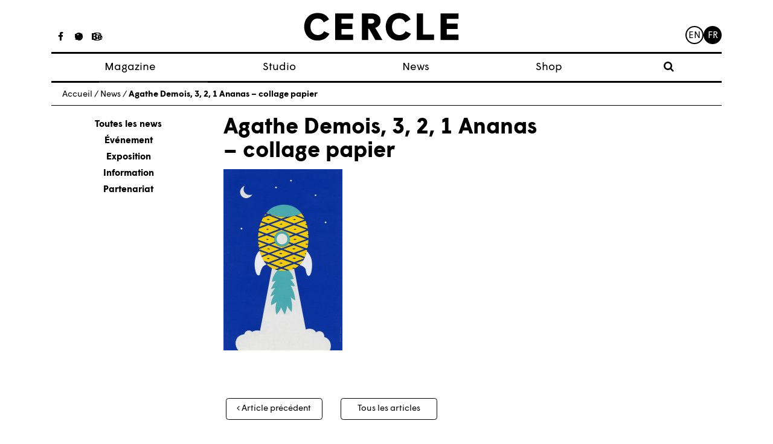

--- FILE ---
content_type: text/html; charset=UTF-8
request_url: https://www.cerclemagazine.com/exposition-venus-dailleurs-autour-de-sortie-de-cercle-magazine-n2/attachment/723/
body_size: 7022
content:
<!DOCTYPE html><html lang="fr-FR"><head><meta charset="UTF-8"><meta http-equiv="X-UA-Compatible" content="IE=edge"><meta name="viewport" content="width=device-width, initial-scale=1"><meta name="mobile-web-app-capable" content="yes"><meta name="apple-mobile-web-app-capable" content="yes"><meta name="apple-mobile-web-app-title" content="Cercle - Studio de création graphique à Strasbourg, France."><link rel="profile" href="https://gmpg.org/xfn/11"><link rel="pingback" href="https://www.cerclemagazine.com/xmlrpc.php"><link href="https://fonts.googleapis.com/css?family=Work+Sans:300,400,600" rel="stylesheet"><meta name='robots' content='index, follow, max-image-preview:large, max-snippet:-1, max-video-preview:-1' /><link media="all" href="https://www.cerclemagazine.com/wp-content/cache/autoptimize/css/autoptimize_4b5a9d6290582b0273bac601b3b4e896.css" rel="stylesheet"><link media="only screen and (max-width: 768px)" href="https://www.cerclemagazine.com/wp-content/cache/autoptimize/css/autoptimize_6fe211f8bb15af76999ce9135805d7af.css" rel="stylesheet"><title>Agathe Demois, 3, 2, 1 Ananas – collage papier &#8212; Cercle</title><link rel="canonical" href="https://www.cerclemagazine.com/wp-content/uploads/2017/06/723.jpg" /><meta property="og:locale" content="fr_FR" /><meta property="og:type" content="article" /><meta property="og:title" content="Agathe Demois, 3, 2, 1 Ananas – collage papier &#8212; Cercle" /><meta property="og:description" content="Agathe Demois, 3, 2, 1 Ananas – collage papier [...]Lire la suite…" /><meta property="og:url" content="https://www.cerclemagazine.com/wp-content/uploads/2017/06/723.jpg" /><meta property="og:site_name" content="Cercle" /><meta property="article:publisher" content="https://www.facebook.com/cerclemagazine/" /><meta property="article:modified_time" content="2017-06-28T13:36:05+00:00" /><meta property="og:image" content="https://www.cerclemagazine.com/exposition-venus-dailleurs-autour-de-sortie-de-cercle-magazine-n2/attachment/723" /><meta property="og:image:width" content="707" /><meta property="og:image:height" content="1075" /><meta property="og:image:type" content="image/jpeg" /><meta name="twitter:card" content="summary_large_image" /><meta name="twitter:site" content="@CercleMagazine" /> <script type="application/ld+json" class="yoast-schema-graph">{"@context":"https://schema.org","@graph":[{"@type":"WebPage","@id":"https://www.cerclemagazine.com/wp-content/uploads/2017/06/723.jpg","url":"https://www.cerclemagazine.com/wp-content/uploads/2017/06/723.jpg","name":"Agathe Demois, 3, 2, 1 Ananas – collage papier &#8212; Cercle","isPartOf":{"@id":"https://www.cerclemagazine.com/#website"},"primaryImageOfPage":{"@id":"https://www.cerclemagazine.com/wp-content/uploads/2017/06/723.jpg#primaryimage"},"image":{"@id":"https://www.cerclemagazine.com/wp-content/uploads/2017/06/723.jpg#primaryimage"},"thumbnailUrl":"https://www.cerclemagazine.com/wp-content/uploads/2017/06/723.jpg","datePublished":"2017-06-28T13:32:50+00:00","dateModified":"2017-06-28T13:36:05+00:00","breadcrumb":{"@id":"https://www.cerclemagazine.com/wp-content/uploads/2017/06/723.jpg#breadcrumb"},"inLanguage":"fr-FR","potentialAction":[{"@type":"ReadAction","target":["https://www.cerclemagazine.com/wp-content/uploads/2017/06/723.jpg"]}]},{"@type":"ImageObject","inLanguage":"fr-FR","@id":"https://www.cerclemagazine.com/wp-content/uploads/2017/06/723.jpg#primaryimage","url":"https://www.cerclemagazine.com/wp-content/uploads/2017/06/723.jpg","contentUrl":"https://www.cerclemagazine.com/wp-content/uploads/2017/06/723.jpg","width":707,"height":1075,"caption":"Agathe Demois, 3, 2, 1 Ananas – collage papier"},{"@type":"BreadcrumbList","@id":"https://www.cerclemagazine.com/wp-content/uploads/2017/06/723.jpg#breadcrumb","itemListElement":[{"@type":"ListItem","position":1,"name":"Home","item":"https://www.cerclemagazine.com/"},{"@type":"ListItem","position":2,"name":"Exposition &#8216;Venus d&#8217;Ailleurs&#8217; autour de la sortie de Cercle Magazine n°2","item":"https://www.cerclemagazine.com/exposition-venus-dailleurs-autour-de-sortie-de-cercle-magazine-n2/"},{"@type":"ListItem","position":3,"name":"Agathe Demois, 3, 2, 1 Ananas – collage papier"}]},{"@type":"WebSite","@id":"https://www.cerclemagazine.com/#website","url":"https://www.cerclemagazine.com/","name":"Cercle","description":"Studio de création graphique à Strasbourg, France.","publisher":{"@id":"https://www.cerclemagazine.com/#organization"},"potentialAction":[{"@type":"SearchAction","target":{"@type":"EntryPoint","urlTemplate":"https://www.cerclemagazine.com/?s={search_term_string}"},"query-input":"required name=search_term_string"}],"inLanguage":"fr-FR"},{"@type":"Organization","@id":"https://www.cerclemagazine.com/#organization","name":"CERCLE","url":"https://www.cerclemagazine.com/","logo":{"@type":"ImageObject","inLanguage":"fr-FR","@id":"https://www.cerclemagazine.com/#/schema/logo/image/","url":"https://www.cerclemagazine.com/wp-content/uploads/2017/03/logo-cercle.jpg","contentUrl":"https://www.cerclemagazine.com/wp-content/uploads/2017/03/logo-cercle.jpg","width":266,"height":47,"caption":"CERCLE"},"image":{"@id":"https://www.cerclemagazine.com/#/schema/logo/image/"},"sameAs":["https://www.facebook.com/cerclemagazine/","https://twitter.com/CercleMagazine","https://www.instagram.com/cercle_magazine/"]}]}</script> <link rel='dns-prefetch' href='//www.cerclemagazine.com' /><link rel="alternate" type="application/rss+xml" title="Cercle &raquo; Flux" href="https://www.cerclemagazine.com/feed/" /><link rel="alternate" type="application/rss+xml" title="Cercle &raquo; Flux des commentaires" href="https://www.cerclemagazine.com/comments/feed/" /><link rel="https://api.w.org/" href="https://www.cerclemagazine.com/wp-json/" /><link rel="alternate" title="JSON" type="application/json" href="https://www.cerclemagazine.com/wp-json/wp/v2/media/3364" /><link rel="EditURI" type="application/rsd+xml" title="RSD" href="https://www.cerclemagazine.com/xmlrpc.php?rsd" /><meta name="generator" content="WordPress 6.8.3" /><meta name="generator" content="WooCommerce 9.9.6" /><link rel='shortlink' href='https://www.cerclemagazine.com/?p=3364' /><link rel="alternate" title="oEmbed (JSON)" type="application/json+oembed" href="https://www.cerclemagazine.com/wp-json/oembed/1.0/embed?url=https%3A%2F%2Fwww.cerclemagazine.com%2Fexposition-venus-dailleurs-autour-de-sortie-de-cercle-magazine-n2%2Fattachment%2F723%2F" /><link rel="alternate" title="oEmbed (XML)" type="text/xml+oembed" href="https://www.cerclemagazine.com/wp-json/oembed/1.0/embed?url=https%3A%2F%2Fwww.cerclemagazine.com%2Fexposition-venus-dailleurs-autour-de-sortie-de-cercle-magazine-n2%2Fattachment%2F723%2F&#038;format=xml" /> <script type="text/javascript">(function(url){
	if(/(?:Chrome\/26\.0\.1410\.63 Safari\/537\.31|WordfenceTestMonBot)/.test(navigator.userAgent)){ return; }
	var addEvent = function(evt, handler) {
		if (window.addEventListener) {
			document.addEventListener(evt, handler, false);
		} else if (window.attachEvent) {
			document.attachEvent('on' + evt, handler);
		}
	};
	var removeEvent = function(evt, handler) {
		if (window.removeEventListener) {
			document.removeEventListener(evt, handler, false);
		} else if (window.detachEvent) {
			document.detachEvent('on' + evt, handler);
		}
	};
	var evts = 'contextmenu dblclick drag dragend dragenter dragleave dragover dragstart drop keydown keypress keyup mousedown mousemove mouseout mouseover mouseup mousewheel scroll'.split(' ');
	var logHuman = function() {
		if (window.wfLogHumanRan) { return; }
		window.wfLogHumanRan = true;
		var wfscr = document.createElement('script');
		wfscr.type = 'text/javascript';
		wfscr.async = true;
		wfscr.src = url + '&r=' + Math.random();
		(document.getElementsByTagName('head')[0]||document.getElementsByTagName('body')[0]).appendChild(wfscr);
		for (var i = 0; i < evts.length; i++) {
			removeEvent(evts[i], logHuman);
		}
	};
	for (var i = 0; i < evts.length; i++) {
		addEvent(evts[i], logHuman);
	}
})('//www.cerclemagazine.com/?wordfence_lh=1&hid=1C02CF60854D477AA911F4DD582D3468');</script><meta name="mobile-web-app-capable" content="yes"><meta name="apple-mobile-web-app-capable" content="yes"><meta name="apple-mobile-web-app-title" content="Cercle - Studio de création graphique à Strasbourg, France."> <noscript><style>.woocommerce-product-gallery{ opacity: 1 !important; }</style></noscript><link rel="icon" href="https://www.cerclemagazine.com/wp-content/uploads/2017/04/spinner.gif" sizes="32x32" /><link rel="icon" href="https://www.cerclemagazine.com/wp-content/uploads/2017/04/spinner.gif" sizes="192x192" /><link rel="apple-touch-icon" href="https://www.cerclemagazine.com/wp-content/uploads/2017/04/spinner.gif" /><meta name="msapplication-TileImage" content="https://www.cerclemagazine.com/wp-content/uploads/2017/04/spinner.gif" /></head><body data-rsssl=1 class="attachment wp-singular attachment-template-default single single-attachment postid-3364 attachmentid-3364 attachment-jpeg wp-custom-logo wp-embed-responsive wp-theme-understrap wp-child-theme-understrap-child theme-understrap woocommerce-no-js group-blog understrap-has-sidebar"><div id="fb-root"></div><div class="hfeed site" id="page"><div class="wrapper-fluid wrapper-navbar wrapper-menu-cercle" id="wrapper-navbar"> <a class="skip-link screen-reader-text sr-only" href="#content">Passer au contenu</a><nav class="navbar navbar-toggleable-md fixed-top"><div class="container"><ul class="hidden-md-down list-inline social-icons social-icons__studio"><li class="list-inline-item"> <a href="https://www.facebook.com/cerclestudio"><i class="fa fa-facebook" aria-hidden="true"></i></a></li><li class="list-inline-item"> <a href="https://fr.pinterest.com/cerclestudio/"><i class="fa fa-pinterest" aria-hidden="true"></i></a></li><li class="list-inline-item"> <a href="https://www.behance.net/cerclestudio"><i class="fa fa-behance" aria-hidden="true"></i></a></li></ul><ul class="hidden-md-down list-inline social-icons social-icons__magazine"><li class="list-inline-item"> <a href="https://www.facebook.com/cerclemagazine/"><i class="fa fa-facebook" aria-hidden="true"></i></a></li><li class="list-inline-item"> <a href="https://twitter.com/CercleMagazine"><i class="fa fa-twitter" aria-hidden="true"></i></a></li><li class="list-inline-item"> <a href="https://www.instagram.com/cercle_magazine/"><i class="fa fa-instagram"
 aria-hidden="true"></i></a></li></ul> <button class="navbar-toggler collapsed" type="button" data-toggle="collapse" data-target="#navbarNavDropdown"
 aria-controls="navbarNavDropdown" aria-expanded="false" aria-label="Toggle navigation"> <span class="icon-bar"></span> <span class="icon-bar"></span> <span class="icon-bar"></span> <span class="sr-only">Toggle navigation</span> </button> <a class="navbar-brand" rel="home" href="https://www.cerclemagazine.com/"
 title="Cercle"> <svg width="261px" height="48px" viewBox="372 328 261 48" version="1.1" xmlns="http://www.w3.org/2000/svg"
 xmlns:xlink="http://www.w3.org/1999/xlink"> <desc>Created with Sketch.</desc> <defs></defs> <g id="cercle" stroke="none" stroke-width="1" fill="none" fill-rule="evenodd"
 transform="translate(372.000000, 328.000000)"> <path
 d="M0,23.8009386 C0,10.4060794 8.8862491,0.489021661 22.7965126,0.489021661 C31.8759206,0.489021661 38.5733502,4.417213 41.9861372,11.3718736 L33.0358159,16.4590181 C31.1032852,12.4017401 27.9477292,9.82660289 22.4742671,9.82660289 C16.099083,9.82660289 10.5606065,15.2359928 10.5606065,23.8009386 C10.5606065,32.7522022 16.4213285,37.7743321 22.7965126,37.7743321 C27.8186426,37.7743321 31.5536751,35.1982527 33.4862058,31.399148 L42.6306282,35.5855126 C39.3459856,42.4751588 32.3272527,47.1119134 22.0879495,47.1119134 C8.95126354,47.1119134 0,37.065769 0,23.8009386"
 id="Fill-1" fill="#000000"></path> <polyline id="Fill-3" fill="#000000"
 points="52.4789025 1.26165704 82.7445379 1.26165704 82.7445379 10.4701516 63.039509 10.4701516 63.039509 18.3265343 81.4574404 18.3265343 81.4574404 27.6000433 63.039509 27.6000433 63.039509 37.1298412 82.7445379 37.1298412 82.7445379 46.339278 52.4789025 46.339278 52.4789025 1.26165704"> </polyline> <path
 d="M113.651838,18.3265343 C116.742379,18.3265343 118.545823,16.7812635 118.545823,14.3342708 C118.545823,11.8232058 116.678307,10.3420072 113.651838,10.3420072 L108.242448,10.3420072 L108.242448,18.3265343 L113.651838,18.3265343 Z M97.6808989,1.26165704 L113.71591,1.26165704 C123.69704,1.26165704 129.10643,6.22065704 129.10643,13.9479531 C129.10643,19.9368195 125.757715,23.671852 120.155166,25.6675126 L132.326058,46.339278 L120.477412,46.339278 L109.658632,27.2777978 L108.242448,27.2777978 L108.242448,46.339278 L97.6808989,46.339278 L97.6808989,1.26165704 L97.6808989,1.26165704 Z"
 id="Fill-4" fill="#000000"></path> <path
 d="M137.92578,23.8009386 C137.92578,10.4060794 146.812971,0.489021661 160.72135,0.489021661 C169.8017,0.489021661 176.498188,4.417213 179.911917,11.3718736 L170.960653,16.4590181 C169.029065,12.4017401 165.873509,9.82660289 160.399105,9.82660289 C154.024863,9.82660289 148.486386,15.2359928 148.486386,23.8009386 C148.486386,32.7522022 154.347108,37.7743321 160.72135,37.7743321 C165.744422,37.7743321 169.479455,35.1982527 171.411986,31.399148 L180.555466,35.5855126 C177.271765,42.4751588 170.25209,47.1119134 160.012787,47.1119134 C146.877043,47.1119134 137.92578,37.065769 137.92578,23.8009386"
 id="Fill-5" fill="#000000"></path> <polyline id="Fill-6" fill="#000000"
 points="190.404682 1.26165704 200.965289 1.26165704 200.965289 37.1298412 219.576379 37.1298412 219.576379 46.339278 190.404682 46.339278 190.404682 1.26165704"> </polyline> <polyline id="Fill-7" fill="#000000"
 points="230.584549 1.26165704 260.850184 1.26165704 260.850184 10.4701516 241.145155 10.4701516 241.145155 18.3265343 259.563087 18.3265343 259.563087 27.6000433 241.145155 27.6000433 241.145155 37.1298412 260.850184 37.1298412 260.850184 46.339278 230.584549 46.339278 230.584549 1.26165704"> </polyline> </g> </svg> </a><ul class="menu-lang"><li class="lang-item lang-item-7 lang-item-en no-translation lang-item-first"><a lang="en-GB" hreflang="en-GB" href="https://www.cerclemagazine.com/en/">en</a></li><li class="lang-item lang-item-4 lang-item-fr current-lang no-translation"><a lang="fr-FR" hreflang="fr-FR" href="https://www.cerclemagazine.com/" aria-current="true">fr</a></li></ul><div id="navbarNavDropdown" class="collapse navbar-collapse"><ul id="main-menu" class="navbar-nav"><li itemscope="itemscope" itemtype="https://www.schema.org/SiteNavigationElement" id="menu-item-25" class="menu-item menu-item-type-post_type menu-item-object-page menu-item-has-children dropdown menu-item-25 nav-item"><a title="Magazine" href="#" data-toggle="dropdown" aria-haspopup="true" aria-expanded="false" class="dropdown-toggle nav-link" id="menu-item-dropdown-25">Magazine</a><ul class="dropdown-menu" aria-labelledby="menu-item-dropdown-25" role="menu"><li itemscope="itemscope" itemtype="https://www.schema.org/SiteNavigationElement" id="menu-item-774" class="menu-item menu-item-type-post_type_archive menu-item-object-article_magazine menu-item-774 nav-item"><a title="Articles" href="https://www.cerclemagazine.com/magazine/articles-magazine/" class="dropdown-item">Articles</a></li><li itemscope="itemscope" itemtype="https://www.schema.org/SiteNavigationElement" id="menu-item-53" class="menu-item menu-item-type-post_type menu-item-object-page menu-item-53 nav-item"><a title="À propos" href="https://www.cerclemagazine.com/magazine/a-propos/" class="dropdown-item">À propos</a></li><li itemscope="itemscope" itemtype="https://www.schema.org/SiteNavigationElement" id="menu-item-52" class="menu-item menu-item-type-post_type menu-item-object-page menu-item-52 nav-item"><a title="Numéros" href="https://www.cerclemagazine.com/magazine/numeros/" class="dropdown-item">Numéros</a></li></ul></li><li itemscope="itemscope" itemtype="https://www.schema.org/SiteNavigationElement" id="menu-item-9190" class="menu-item menu-item-type-custom menu-item-object-custom menu-item-9190 nav-item"><a title="Studio" target="_blank" rel="noopener noreferrer" href="https://cerclestudio.com/" class="nav-link">Studio</a></li><li itemscope="itemscope" itemtype="https://www.schema.org/SiteNavigationElement" id="menu-item-23" class="menu-item menu-item-type-post_type menu-item-object-page menu-item-23 nav-item"><a title="News" href="https://www.cerclemagazine.com/news-fr/" class="nav-link">News</a></li><li itemscope="itemscope" itemtype="https://www.schema.org/SiteNavigationElement" id="menu-item-6381" class="menu-item menu-item-type-post_type menu-item-object-page menu-item-6381 nav-item"><a title="Shop" href="https://www.cerclemagazine.com/boutique/" class="nav-link">Shop</a></li><li><form role="search" method="get" id="searchform" class="searchform" action="https://www.cerclemagazine.com/" ><div><div class="show-searchform"><label class="screen-reader-text" for="s"><i class="fa fa-search" aria-hidden="true"></i></label></div><div class="the-searchform"><input type="text" value="" name="s" id="s" /><input type="submit" id="searchsubmit" value="Rechercher" /></div></div></form></li></ul></div></div></nav></div><div class="wrapper" id="single-wrapper"><div class="container" id="content" tabindex="-1"><p class="breadcrumbs"><span xmlns:v="http://rdf.data-vocabulary.org/#"><span typeof="v:Breadcrumb"><a href="https://www.cerclemagazine.com" rel="v:url" property="v:title">Accueil</a> / <span rel="v:child" typeof="v:Breadcrumb"><a href="https://www.cerclemagazine.com/news-fr" rel="v:url" property="v:title">News</a> / <span class="breadcrumb_last">Agathe Demois, 3, 2, 1 Ananas – collage papier</span></span></span></span></p><div class="row"><div class="col-md-3"><ul class="list-unstyled col-g__liste-categories"><li><a class="active" href="/news-fr/">Toutes les news</a></li><li><a href="https://www.cerclemagazine.com/category/evenement/" alt="View all post filed under Événement">Événement</a></li><li><a href="https://www.cerclemagazine.com/category/exposition/" alt="View all post filed under Exposition">Exposition</a></li><li><a href="https://www.cerclemagazine.com/category/information/" alt="View all post filed under Information">Information</a></li><li><a href="https://www.cerclemagazine.com/category/partenariat/" alt="View all post filed under Partenariat">Partenariat</a></li></ul></div><div class="col-md-9"><main class="site-main" id="main"><div class="article-single-mag--image"></div><article class="article-single-mag post-3364 attachment type-attachment status-inherit hentry" id="post-3364"><header class="entry-header"><h1 class="">Agathe Demois, 3, 2, 1 Ananas – collage papier</h1></header><div class="entry-content"><p class="attachment"><a href='https://www.cerclemagazine.com/wp-content/uploads/2017/06/723.jpg'><img fetchpriority="high" decoding="async" width="197" height="300" src="https://www.cerclemagazine.com/wp-content/uploads/2017/06/723-197x300.jpg" class="attachment-medium size-medium" alt="" srcset="https://www.cerclemagazine.com/wp-content/uploads/2017/06/723-197x300.jpg 197w, https://www.cerclemagazine.com/wp-content/uploads/2017/06/723-600x912.jpg 600w, https://www.cerclemagazine.com/wp-content/uploads/2017/06/723-673x1024.jpg 673w, https://www.cerclemagazine.com/wp-content/uploads/2017/06/723.jpg 707w" sizes="(max-width: 197px) 100vw, 197px" /></a></p></div><footer class="entry-footer"></footer></article><div class="legende-gallerie"><p> <br></p></div><nav class="navigation post-navigation post-navigation-post"><h2 class="sr-only">Navigation des articles</h2><div class="nav-links row" style="text-align: center;"><div class="col-sm-4"> <span class="nav-next"><a class="btn btn-cercle" href="https://www.cerclemagazine.com/exposition-venus-dailleurs-autour-de-sortie-de-cercle-magazine-n2/" rel="prev"><i class="fa fa-angle-left"></i>&nbsp;Article précédent</a></span></div><div class="col-sm-4"> <a href="/blog" class="btn btn-cercle btn-pagination-milieu" >Tous les articles</a></div><div class="col-sm-4"></div></div></nav></main></div></div></div></div><div class="wrapper" id="wrapper-footer"><div class="container"><div class="menu-footer"><ul id="menu-menu-footer-fr" class="menu"><li id="menu-item-786" class="menu-item menu-item-type-custom menu-item-object-custom menu-item-786"><a href="/magazine/a-propos/#contact">Contact Magazine</a></li><li id="menu-item-36" class="menu-item menu-item-type-post_type menu-item-object-page menu-item-36"><a href="https://www.cerclemagazine.com/mentions-legales/">Mentions légales</a></li><li id="menu-item-39" class="menu-item menu-item-type-custom menu-item-object-custom menu-item-39"><a target="_blank" href="http://sebastien-poilvert.com/">Site par Sébastien Poilvert</a></li></ul></div></div></div></div> <script type="speculationrules">{"prefetch":[{"source":"document","where":{"and":[{"href_matches":"\/*"},{"not":{"href_matches":["\/wp-*.php","\/wp-admin\/*","\/wp-content\/uploads\/*","\/wp-content\/*","\/wp-content\/plugins\/*","\/wp-content\/themes\/understrap-child\/*","\/wp-content\/themes\/understrap\/*","\/*\\?(.+)"]}},{"not":{"selector_matches":"a[rel~=\"nofollow\"]"}},{"not":{"selector_matches":".no-prefetch, .no-prefetch a"}}]},"eagerness":"conservative"}]}</script> <noscript><style>.lazyload{display:none;}</style></noscript><script data-noptimize="1">window.lazySizesConfig=window.lazySizesConfig||{};window.lazySizesConfig.loadMode=1;</script><script async data-noptimize="1" src='https://www.cerclemagazine.com/wp-content/plugins/autoptimize/classes/external/js/lazysizes.min.js?ao_version=3.1.13'></script> <script type="text/javascript">var _gaq = _gaq || [];
		_gaq.push(['_setAccount', 'UA-34843231-1']);
		_gaq.push(['_trackPageview']);

		(function() {
		var ga = document.createElement('script'); ga.type = 'text/javascript'; ga.async = true;
		ga.src = ('https:' == document.location.protocol ? 'https://ssl' : 'http://www') + '.google-analytics.com/ga.js';
		var s = document.getElementsByTagName('script')[0]; s.parentNode.insertBefore(ga, s);
		})();</script> <script defer src="https://www.cerclemagazine.com/wp-content/cache/autoptimize/js/autoptimize_98341d0f463da6ed780e7ea360558a5c.js"></script></body></html>